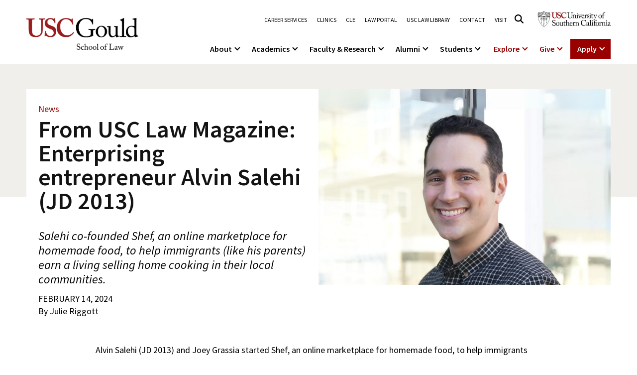

--- FILE ---
content_type: text/html
request_url: https://gould.usc.edu/news/from-usc-law-magazine-enterprising-entrepreneur-alvin-salehi-jd-2013/
body_size: 15857
content:
<!doctype html>
<html lang="en-US">
<head>
    <meta charset="UTF-8">
    <meta name="viewport" content="width=device-width, initial-scale=1, shrink-to-fit=no">
	<meta name='robots' content='index, follow, max-image-preview:large, max-snippet:-1, max-video-preview:-1' />

	<!-- This site is optimized with the Yoast SEO plugin v26.6 - https://yoast.com/wordpress/plugins/seo/ -->
	<title>From USC Law Magazine: Enterprising entrepreneur Alvin Salehi (JD 2013) | USC Gould School of Law</title>
	<link rel="canonical" href="https://gould.usc.edu/news/from-usc-law-magazine-enterprising-entrepreneur-alvin-salehi-jd-2013/" />
	<meta property="og:locale" content="en_US" />
	<meta property="og:type" content="article" />
	<meta property="og:title" content="From USC Law Magazine: Enterprising entrepreneur Alvin Salehi (JD 2013) | USC Gould School of Law" />
	<meta property="og:url" content="https://gould.usc.edu/news/from-usc-law-magazine-enterprising-entrepreneur-alvin-salehi-jd-2013/" />
	<meta property="og:site_name" content="USC Gould School of Law" />
	<meta property="article:publisher" content="https://www.facebook.com/USCGouldLaw/" />
	<meta property="article:modified_time" content="2024-07-02T18:04:32+00:00" />
	<meta property="og:image" content="https://gould.usc.edu/wp-content/uploads/2024/02/option-1-full-sized-image-16.jpg" />
	<meta property="og:image:width" content="923" />
	<meta property="og:image:height" content="619" />
	<meta property="og:image:type" content="image/jpeg" />
	<meta name="twitter:card" content="summary_large_image" />
	<meta name="twitter:site" content="@USCGouldLaw" />
	<script type="application/ld+json" class="yoast-schema-graph">{"@context":"https://schema.org","@graph":[{"@type":"WebPage","@id":"https://gould.usc.edu/news/from-usc-law-magazine-enterprising-entrepreneur-alvin-salehi-jd-2013/","url":"https://gould.usc.edu/news/from-usc-law-magazine-enterprising-entrepreneur-alvin-salehi-jd-2013/","name":"From USC Law Magazine: Enterprising entrepreneur Alvin Salehi (JD 2013) | USC Gould School of Law","isPartOf":{"@id":"https://gould.usc.edu/#website"},"primaryImageOfPage":{"@id":"https://gould.usc.edu/news/from-usc-law-magazine-enterprising-entrepreneur-alvin-salehi-jd-2013/#primaryimage"},"image":{"@id":"https://gould.usc.edu/news/from-usc-law-magazine-enterprising-entrepreneur-alvin-salehi-jd-2013/#primaryimage"},"thumbnailUrl":"https://gould.usc.edu/wp-content/uploads/2024/02/option-1-full-sized-image-16.jpg","datePublished":"2024-02-14T18:24:07+00:00","dateModified":"2024-07-02T18:04:32+00:00","breadcrumb":{"@id":"https://gould.usc.edu/news/from-usc-law-magazine-enterprising-entrepreneur-alvin-salehi-jd-2013/#breadcrumb"},"inLanguage":"en-US","potentialAction":[{"@type":"ReadAction","target":["https://gould.usc.edu/news/from-usc-law-magazine-enterprising-entrepreneur-alvin-salehi-jd-2013/"]}]},{"@type":"ImageObject","inLanguage":"en-US","@id":"https://gould.usc.edu/news/from-usc-law-magazine-enterprising-entrepreneur-alvin-salehi-jd-2013/#primaryimage","url":"https://gould.usc.edu/wp-content/uploads/2024/02/option-1-full-sized-image-16.jpg","contentUrl":"https://gould.usc.edu/wp-content/uploads/2024/02/option-1-full-sized-image-16.jpg","width":923,"height":619,"caption":"Alvin Salehi"},{"@type":"BreadcrumbList","@id":"https://gould.usc.edu/news/from-usc-law-magazine-enterprising-entrepreneur-alvin-salehi-jd-2013/#breadcrumb","itemListElement":[{"@type":"ListItem","position":1,"name":"Home","item":"https://gould.usc.edu/"},{"@type":"ListItem","position":2,"name":"From USC Law Magazine: Enterprising entrepreneur Alvin Salehi (JD 2013)"}]},{"@type":"WebSite","@id":"https://gould.usc.edu/#website","url":"https://gould.usc.edu/","name":"USC Gould School of Law","description":"","publisher":{"@id":"https://gould.usc.edu/#organization"},"potentialAction":[{"@type":"SearchAction","target":{"@type":"EntryPoint","urlTemplate":"https://gould.usc.edu/?s={search_term_string}"},"query-input":{"@type":"PropertyValueSpecification","valueRequired":true,"valueName":"search_term_string"}}],"inLanguage":"en-US"},{"@type":"Organization","@id":"https://gould.usc.edu/#organization","name":"USC Gould School of Law","alternateName":"USC Gould","url":"https://gould.usc.edu/","logo":{"@type":"ImageObject","inLanguage":"en-US","@id":"https://gould.usc.edu/#/schema/logo/image/","url":"https://gould.usc.edu/wp-content/uploads/2023/09/F1LD_GSL_Card-Blk_RGB-1-1.png","contentUrl":"https://gould.usc.edu/wp-content/uploads/2023/09/F1LD_GSL_Card-Blk_RGB-1-1.png","width":1078,"height":306,"caption":"USC Gould School of Law"},"image":{"@id":"https://gould.usc.edu/#/schema/logo/image/"},"sameAs":["https://www.facebook.com/USCGouldLaw/","https://x.com/USCGouldLaw","https://www.instagram.com/uscgouldlaw/","https://www.linkedin.com/school/uscgouldlaw/","https://www.youtube.com/user/uscgould"]}]}</script>
	<!-- / Yoast SEO plugin. -->


<link rel='dns-prefetch' href='//cdnjs.cloudflare.com' />
<link rel='dns-prefetch' href='//cdn.jsdelivr.net' />
<link rel='dns-prefetch' href='//www.googletagmanager.com' />
		<style>
			.lazyload,
			.lazyloading {
				max-width: 100%;
			}
		</style>
		<style id='wp-img-auto-sizes-contain-inline-css' type='text/css'>
img:is([sizes=auto i],[sizes^="auto," i]){contain-intrinsic-size:3000px 1500px}
/*# sourceURL=wp-img-auto-sizes-contain-inline-css */
</style>
<link rel='stylesheet' id='sbi_styles-css' href='https://gould.usc.edu/wp-content/plugins/instagram-feed/css/sbi-styles.min.css?ver=202618' type='text/css' media='all' />
<link rel='stylesheet' id='wp-block-library-css' href='https://gould.usc.edu/wp-includes/css/dist/block-library/style.min.css?ver=202618' type='text/css' media='all' />
<style id='wp-block-library-theme-inline-css' type='text/css'>
.wp-block-audio :where(figcaption){color:#555;font-size:13px;text-align:center}.is-dark-theme .wp-block-audio :where(figcaption){color:#ffffffa6}.wp-block-audio{margin:0 0 1em}.wp-block-code{border:1px solid #ccc;border-radius:4px;font-family:Menlo,Consolas,monaco,monospace;padding:.8em 1em}.wp-block-embed :where(figcaption){color:#555;font-size:13px;text-align:center}.is-dark-theme .wp-block-embed :where(figcaption){color:#ffffffa6}.wp-block-embed{margin:0 0 1em}.blocks-gallery-caption{color:#555;font-size:13px;text-align:center}.is-dark-theme .blocks-gallery-caption{color:#ffffffa6}:root :where(.wp-block-image figcaption){color:#555;font-size:13px;text-align:center}.is-dark-theme :root :where(.wp-block-image figcaption){color:#ffffffa6}.wp-block-image{margin:0 0 1em}.wp-block-pullquote{border-bottom:4px solid;border-top:4px solid;color:currentColor;margin-bottom:1.75em}.wp-block-pullquote :where(cite),.wp-block-pullquote :where(footer),.wp-block-pullquote__citation{color:currentColor;font-size:.8125em;font-style:normal;text-transform:uppercase}.wp-block-quote{border-left:.25em solid;margin:0 0 1.75em;padding-left:1em}.wp-block-quote cite,.wp-block-quote footer{color:currentColor;font-size:.8125em;font-style:normal;position:relative}.wp-block-quote:where(.has-text-align-right){border-left:none;border-right:.25em solid;padding-left:0;padding-right:1em}.wp-block-quote:where(.has-text-align-center){border:none;padding-left:0}.wp-block-quote.is-large,.wp-block-quote.is-style-large,.wp-block-quote:where(.is-style-plain){border:none}.wp-block-search .wp-block-search__label{font-weight:700}.wp-block-search__button{border:1px solid #ccc;padding:.375em .625em}:where(.wp-block-group.has-background){padding:1.25em 2.375em}.wp-block-separator.has-css-opacity{opacity:.4}.wp-block-separator{border:none;border-bottom:2px solid;margin-left:auto;margin-right:auto}.wp-block-separator.has-alpha-channel-opacity{opacity:1}.wp-block-separator:not(.is-style-wide):not(.is-style-dots){width:100px}.wp-block-separator.has-background:not(.is-style-dots){border-bottom:none;height:1px}.wp-block-separator.has-background:not(.is-style-wide):not(.is-style-dots){height:2px}.wp-block-table{margin:0 0 1em}.wp-block-table td,.wp-block-table th{word-break:normal}.wp-block-table :where(figcaption){color:#555;font-size:13px;text-align:center}.is-dark-theme .wp-block-table :where(figcaption){color:#ffffffa6}.wp-block-video :where(figcaption){color:#555;font-size:13px;text-align:center}.is-dark-theme .wp-block-video :where(figcaption){color:#ffffffa6}.wp-block-video{margin:0 0 1em}:root :where(.wp-block-template-part.has-background){margin-bottom:0;margin-top:0;padding:1.25em 2.375em}
/*# sourceURL=/wp-includes/css/dist/block-library/theme.min.css */
</style>
<style id='classic-theme-styles-inline-css' type='text/css'>
/*! This file is auto-generated */
.wp-block-button__link{color:#fff;background-color:#32373c;border-radius:9999px;box-shadow:none;text-decoration:none;padding:calc(.667em + 2px) calc(1.333em + 2px);font-size:1.125em}.wp-block-file__button{background:#32373c;color:#fff;text-decoration:none}
/*# sourceURL=/wp-includes/css/classic-themes.min.css */
</style>
<style id='global-styles-inline-css' type='text/css'>
:root{--wp--preset--aspect-ratio--square: 1;--wp--preset--aspect-ratio--4-3: 4/3;--wp--preset--aspect-ratio--3-4: 3/4;--wp--preset--aspect-ratio--3-2: 3/2;--wp--preset--aspect-ratio--2-3: 2/3;--wp--preset--aspect-ratio--16-9: 16/9;--wp--preset--aspect-ratio--9-16: 9/16;--wp--preset--color--black: #000000;--wp--preset--color--cyan-bluish-gray: #abb8c3;--wp--preset--color--white: #ffffff;--wp--preset--color--pale-pink: #f78da7;--wp--preset--color--vivid-red: #cf2e2e;--wp--preset--color--luminous-vivid-orange: #ff6900;--wp--preset--color--luminous-vivid-amber: #fcb900;--wp--preset--color--light-green-cyan: #7bdcb5;--wp--preset--color--vivid-green-cyan: #00d084;--wp--preset--color--pale-cyan-blue: #8ed1fc;--wp--preset--color--vivid-cyan-blue: #0693e3;--wp--preset--color--vivid-purple: #9b51e0;--wp--preset--gradient--vivid-cyan-blue-to-vivid-purple: linear-gradient(135deg,rgb(6,147,227) 0%,rgb(155,81,224) 100%);--wp--preset--gradient--light-green-cyan-to-vivid-green-cyan: linear-gradient(135deg,rgb(122,220,180) 0%,rgb(0,208,130) 100%);--wp--preset--gradient--luminous-vivid-amber-to-luminous-vivid-orange: linear-gradient(135deg,rgb(252,185,0) 0%,rgb(255,105,0) 100%);--wp--preset--gradient--luminous-vivid-orange-to-vivid-red: linear-gradient(135deg,rgb(255,105,0) 0%,rgb(207,46,46) 100%);--wp--preset--gradient--very-light-gray-to-cyan-bluish-gray: linear-gradient(135deg,rgb(238,238,238) 0%,rgb(169,184,195) 100%);--wp--preset--gradient--cool-to-warm-spectrum: linear-gradient(135deg,rgb(74,234,220) 0%,rgb(151,120,209) 20%,rgb(207,42,186) 40%,rgb(238,44,130) 60%,rgb(251,105,98) 80%,rgb(254,248,76) 100%);--wp--preset--gradient--blush-light-purple: linear-gradient(135deg,rgb(255,206,236) 0%,rgb(152,150,240) 100%);--wp--preset--gradient--blush-bordeaux: linear-gradient(135deg,rgb(254,205,165) 0%,rgb(254,45,45) 50%,rgb(107,0,62) 100%);--wp--preset--gradient--luminous-dusk: linear-gradient(135deg,rgb(255,203,112) 0%,rgb(199,81,192) 50%,rgb(65,88,208) 100%);--wp--preset--gradient--pale-ocean: linear-gradient(135deg,rgb(255,245,203) 0%,rgb(182,227,212) 50%,rgb(51,167,181) 100%);--wp--preset--gradient--electric-grass: linear-gradient(135deg,rgb(202,248,128) 0%,rgb(113,206,126) 100%);--wp--preset--gradient--midnight: linear-gradient(135deg,rgb(2,3,129) 0%,rgb(40,116,252) 100%);--wp--preset--font-size--small: 13px;--wp--preset--font-size--medium: 20px;--wp--preset--font-size--large: 36px;--wp--preset--font-size--x-large: 42px;--wp--preset--spacing--20: 0.44rem;--wp--preset--spacing--30: 0.67rem;--wp--preset--spacing--40: 1rem;--wp--preset--spacing--50: 1.5rem;--wp--preset--spacing--60: 2.25rem;--wp--preset--spacing--70: 3.38rem;--wp--preset--spacing--80: 5.06rem;--wp--preset--shadow--natural: 6px 6px 9px rgba(0, 0, 0, 0.2);--wp--preset--shadow--deep: 12px 12px 50px rgba(0, 0, 0, 0.4);--wp--preset--shadow--sharp: 6px 6px 0px rgba(0, 0, 0, 0.2);--wp--preset--shadow--outlined: 6px 6px 0px -3px rgb(255, 255, 255), 6px 6px rgb(0, 0, 0);--wp--preset--shadow--crisp: 6px 6px 0px rgb(0, 0, 0);}:where(.is-layout-flex){gap: 0.5em;}:where(.is-layout-grid){gap: 0.5em;}body .is-layout-flex{display: flex;}.is-layout-flex{flex-wrap: wrap;align-items: center;}.is-layout-flex > :is(*, div){margin: 0;}body .is-layout-grid{display: grid;}.is-layout-grid > :is(*, div){margin: 0;}:where(.wp-block-columns.is-layout-flex){gap: 2em;}:where(.wp-block-columns.is-layout-grid){gap: 2em;}:where(.wp-block-post-template.is-layout-flex){gap: 1.25em;}:where(.wp-block-post-template.is-layout-grid){gap: 1.25em;}.has-black-color{color: var(--wp--preset--color--black) !important;}.has-cyan-bluish-gray-color{color: var(--wp--preset--color--cyan-bluish-gray) !important;}.has-white-color{color: var(--wp--preset--color--white) !important;}.has-pale-pink-color{color: var(--wp--preset--color--pale-pink) !important;}.has-vivid-red-color{color: var(--wp--preset--color--vivid-red) !important;}.has-luminous-vivid-orange-color{color: var(--wp--preset--color--luminous-vivid-orange) !important;}.has-luminous-vivid-amber-color{color: var(--wp--preset--color--luminous-vivid-amber) !important;}.has-light-green-cyan-color{color: var(--wp--preset--color--light-green-cyan) !important;}.has-vivid-green-cyan-color{color: var(--wp--preset--color--vivid-green-cyan) !important;}.has-pale-cyan-blue-color{color: var(--wp--preset--color--pale-cyan-blue) !important;}.has-vivid-cyan-blue-color{color: var(--wp--preset--color--vivid-cyan-blue) !important;}.has-vivid-purple-color{color: var(--wp--preset--color--vivid-purple) !important;}.has-black-background-color{background-color: var(--wp--preset--color--black) !important;}.has-cyan-bluish-gray-background-color{background-color: var(--wp--preset--color--cyan-bluish-gray) !important;}.has-white-background-color{background-color: var(--wp--preset--color--white) !important;}.has-pale-pink-background-color{background-color: var(--wp--preset--color--pale-pink) !important;}.has-vivid-red-background-color{background-color: var(--wp--preset--color--vivid-red) !important;}.has-luminous-vivid-orange-background-color{background-color: var(--wp--preset--color--luminous-vivid-orange) !important;}.has-luminous-vivid-amber-background-color{background-color: var(--wp--preset--color--luminous-vivid-amber) !important;}.has-light-green-cyan-background-color{background-color: var(--wp--preset--color--light-green-cyan) !important;}.has-vivid-green-cyan-background-color{background-color: var(--wp--preset--color--vivid-green-cyan) !important;}.has-pale-cyan-blue-background-color{background-color: var(--wp--preset--color--pale-cyan-blue) !important;}.has-vivid-cyan-blue-background-color{background-color: var(--wp--preset--color--vivid-cyan-blue) !important;}.has-vivid-purple-background-color{background-color: var(--wp--preset--color--vivid-purple) !important;}.has-black-border-color{border-color: var(--wp--preset--color--black) !important;}.has-cyan-bluish-gray-border-color{border-color: var(--wp--preset--color--cyan-bluish-gray) !important;}.has-white-border-color{border-color: var(--wp--preset--color--white) !important;}.has-pale-pink-border-color{border-color: var(--wp--preset--color--pale-pink) !important;}.has-vivid-red-border-color{border-color: var(--wp--preset--color--vivid-red) !important;}.has-luminous-vivid-orange-border-color{border-color: var(--wp--preset--color--luminous-vivid-orange) !important;}.has-luminous-vivid-amber-border-color{border-color: var(--wp--preset--color--luminous-vivid-amber) !important;}.has-light-green-cyan-border-color{border-color: var(--wp--preset--color--light-green-cyan) !important;}.has-vivid-green-cyan-border-color{border-color: var(--wp--preset--color--vivid-green-cyan) !important;}.has-pale-cyan-blue-border-color{border-color: var(--wp--preset--color--pale-cyan-blue) !important;}.has-vivid-cyan-blue-border-color{border-color: var(--wp--preset--color--vivid-cyan-blue) !important;}.has-vivid-purple-border-color{border-color: var(--wp--preset--color--vivid-purple) !important;}.has-vivid-cyan-blue-to-vivid-purple-gradient-background{background: var(--wp--preset--gradient--vivid-cyan-blue-to-vivid-purple) !important;}.has-light-green-cyan-to-vivid-green-cyan-gradient-background{background: var(--wp--preset--gradient--light-green-cyan-to-vivid-green-cyan) !important;}.has-luminous-vivid-amber-to-luminous-vivid-orange-gradient-background{background: var(--wp--preset--gradient--luminous-vivid-amber-to-luminous-vivid-orange) !important;}.has-luminous-vivid-orange-to-vivid-red-gradient-background{background: var(--wp--preset--gradient--luminous-vivid-orange-to-vivid-red) !important;}.has-very-light-gray-to-cyan-bluish-gray-gradient-background{background: var(--wp--preset--gradient--very-light-gray-to-cyan-bluish-gray) !important;}.has-cool-to-warm-spectrum-gradient-background{background: var(--wp--preset--gradient--cool-to-warm-spectrum) !important;}.has-blush-light-purple-gradient-background{background: var(--wp--preset--gradient--blush-light-purple) !important;}.has-blush-bordeaux-gradient-background{background: var(--wp--preset--gradient--blush-bordeaux) !important;}.has-luminous-dusk-gradient-background{background: var(--wp--preset--gradient--luminous-dusk) !important;}.has-pale-ocean-gradient-background{background: var(--wp--preset--gradient--pale-ocean) !important;}.has-electric-grass-gradient-background{background: var(--wp--preset--gradient--electric-grass) !important;}.has-midnight-gradient-background{background: var(--wp--preset--gradient--midnight) !important;}.has-small-font-size{font-size: var(--wp--preset--font-size--small) !important;}.has-medium-font-size{font-size: var(--wp--preset--font-size--medium) !important;}.has-large-font-size{font-size: var(--wp--preset--font-size--large) !important;}.has-x-large-font-size{font-size: var(--wp--preset--font-size--x-large) !important;}
:where(.wp-block-post-template.is-layout-flex){gap: 1.25em;}:where(.wp-block-post-template.is-layout-grid){gap: 1.25em;}
:where(.wp-block-term-template.is-layout-flex){gap: 1.25em;}:where(.wp-block-term-template.is-layout-grid){gap: 1.25em;}
:where(.wp-block-columns.is-layout-flex){gap: 2em;}:where(.wp-block-columns.is-layout-grid){gap: 2em;}
:root :where(.wp-block-pullquote){font-size: 1.5em;line-height: 1.6;}
/*# sourceURL=global-styles-inline-css */
</style>
<link rel='stylesheet' id='animate-css' href='https://gould.usc.edu/wp-content/themes/usc/assets/css/animate.css?ver=202618' type='text/css' media='all' />
<link rel='stylesheet' id='bootstrap-css' href='https://gould.usc.edu/wp-content/themes/usc/assets/css/bootstrap.min.css?ver=202618' type='text/css' media='all' />
<link rel='stylesheet' id='swiper-css' href='https://gould.usc.edu/wp-content/plugins/elementor/assets/lib/swiper/v8/css/swiper.min.css?ver=202618' type='text/css' media='all' />
<link rel='stylesheet' id='slick-slider-css-css' href='https://cdnjs.cloudflare.com/ajax/libs/slick-carousel/1.8.1/slick.min.css?ver=202618' type='text/css' media='all' />
<link rel='stylesheet' id='select2-css-css' href='https://cdn.jsdelivr.net/npm/select2@4.1.0-rc.0/dist/css/select2.min.css?ver=202618' type='text/css' media='all' />
<link rel='stylesheet' id='m-style-css' href='https://gould.usc.edu/wp-content/themes/usc/assets/css/m-style.css?ver=202618' type='text/css' media='all' />
<link rel='stylesheet' id='m-general-style-css' href='https://gould.usc.edu/wp-content/themes/usc/assets/css/m-general-style.css?ver=202618' type='text/css' media='all' />
<link rel='stylesheet' id='m-news-post-style-css' href='https://gould.usc.edu/wp-content/themes/usc/assets/css/m-news-post-style.css?ver=202618' type='text/css' media='all' />
<link rel='stylesheet' id='m-news-feed-style-css' href='https://gould.usc.edu/wp-content/themes/usc/assets/css/m-news-feed-style.css?ver=202618' type='text/css' media='all' />
<link rel='stylesheet' id='usc-style-css' href='https://gould.usc.edu/wp-content/themes/usc/style.css?ver=202618' type='text/css' media='all' />
<script type="text/javascript" src="https://gould.usc.edu/wp-includes/js/jquery/jquery.min.js?ver=202618" id="jquery-core-js"></script>
<script type="text/javascript" src="https://gould.usc.edu/wp-includes/js/jquery/jquery-migrate.min.js?ver=202618" id="jquery-migrate-js"></script>
<script type="text/javascript" src="https://cdnjs.cloudflare.com/ajax/libs/slick-carousel/1.8.1/slick.min.js?ver=202618" id="slick-slider-js-js"></script>
<script defer type="text/javascript" src="https://cdn.jsdelivr.net/npm/select2@4.1.0-rc.0/dist/js/select2.min.js?ver=202618" id="select2-js-js"></script>
<meta name="generator" content="Site Kit by Google 1.168.0" />		<script>
			document.documentElement.className = document.documentElement.className.replace('no-js', 'js');
		</script>
				<style>
			.no-js img.lazyload {
				display: none;
			}

			figure.wp-block-image img.lazyloading {
				min-width: 150px;
			}

			.lazyload,
			.lazyloading {
				--smush-placeholder-width: 100px;
				--smush-placeholder-aspect-ratio: 1/1;
				width: var(--smush-image-width, var(--smush-placeholder-width)) !important;
				aspect-ratio: var(--smush-image-aspect-ratio, var(--smush-placeholder-aspect-ratio)) !important;
			}

						.lazyload, .lazyloading {
				opacity: 0;
			}

			.lazyloaded {
				opacity: 1;
				transition: opacity 400ms;
				transition-delay: 0ms;
			}

					</style>
		<link rel="preconnect" href="https://fonts.googleapis.com"><link rel="preconnect" href="https://fonts.gstatic.com" crossorigin><link href="https://fonts.googleapis.com/css2?family=Source+Sans+Pro:ital,wght@0,200;0,300;0,400;0,600;0,700;0,900;1,200;1,300;1,400;1,600;1,700;1,900&display=swap" rel="stylesheet"><meta name="twitter:image" content="https://gould.usc.edu/wp-content/uploads/2024/02/option-1-full-sized-image-16.jpg">
<meta name="twitter:title" content="From USC Law Magazine: Enterprising entrepreneur Alvin Salehi (JD 2013)">
<meta name="twitter:description" content="Salehi co-founded Shef, an online marketplace for homemade food, to help immigrants (like his parents) earn a living selling home cooking in their local communities.">
<meta name="google-site-verification" content="jeEAj9inxG0QPzBSdxzhEo_bZwu6M1gIIJ0ld1MCxlE"><meta name="generator" content="Elementor 3.34.0; settings: css_print_method-external, google_font-disabled, font_display-swap">
			<style>
				.e-con.e-parent:nth-of-type(n+4):not(.e-lazyloaded):not(.e-no-lazyload),
				.e-con.e-parent:nth-of-type(n+4):not(.e-lazyloaded):not(.e-no-lazyload) * {
					background-image: none !important;
				}
				@media screen and (max-height: 1024px) {
					.e-con.e-parent:nth-of-type(n+3):not(.e-lazyloaded):not(.e-no-lazyload),
					.e-con.e-parent:nth-of-type(n+3):not(.e-lazyloaded):not(.e-no-lazyload) * {
						background-image: none !important;
					}
				}
				@media screen and (max-height: 640px) {
					.e-con.e-parent:nth-of-type(n+2):not(.e-lazyloaded):not(.e-no-lazyload),
					.e-con.e-parent:nth-of-type(n+2):not(.e-lazyloaded):not(.e-no-lazyload) * {
						background-image: none !important;
					}
				}
			</style>
			
<!-- Google Tag Manager snippet added by Site Kit -->
<script type="text/javascript">
/* <![CDATA[ */

			( function( w, d, s, l, i ) {
				w[l] = w[l] || [];
				w[l].push( {'gtm.start': new Date().getTime(), event: 'gtm.js'} );
				var f = d.getElementsByTagName( s )[0],
					j = d.createElement( s ), dl = l != 'dataLayer' ? '&l=' + l : '';
				j.async = true;
				j.src = 'https://www.googletagmanager.com/gtm.js?id=' + i + dl;
				f.parentNode.insertBefore( j, f );
			} )( window, document, 'script', 'dataLayer', 'GTM-M42WH46' );
			
/* ]]> */
</script>

<!-- End Google Tag Manager snippet added by Site Kit -->
<link rel="icon" href="https://gould.usc.edu/wp-content/uploads/2023/02/favicon-150x150.ico" sizes="32x32" />
<link rel="icon" href="https://gould.usc.edu/wp-content/uploads/2023/02/favicon.ico" sizes="192x192" />
<link rel="apple-touch-icon" href="https://gould.usc.edu/wp-content/uploads/2023/02/favicon.ico" />
<meta name="msapplication-TileImage" content="https://gould.usc.edu/wp-content/uploads/2023/02/favicon.ico" />
<style id="kirki-inline-styles"></style>	<script language="javascript">
		window.accordionList = [];
		window.slideinList = [];
		window.swappable_video = [];
		var myHeroVideo = [];
	</script>
	</head>
<body class="wp-singular news-template news-template-page-templates news-template-news-design02 news-template-page-templatesnews-design02-php single single-news postid-88614 single-format-standard wp-custom-logo wp-embed-responsive wp-theme-usc elementor-default elementor-kit-10">

		<!-- Google Tag Manager (noscript) snippet added by Site Kit -->
		<noscript>
			<iframe src="https://www.googletagmanager.com/ns.html?id=GTM-M42WH46" height="0" width="0" style="display:none;visibility:hidden"></iframe>
		</noscript>
		<!-- End Google Tag Manager (noscript) snippet added by Site Kit -->
		
<!-- header start -->
    <header class="header-area">
        <div class="header-top">
	    <div class="responsive-header">
		<div class="search-btn"><button aria-label="Search"><i class="fa-regular fa-magnifying-glass"></i></button></div>
		<div class="logo">	
	<a href="https://gould.usc.edu/" class="custom-logo-link" rel="home"><img width="1078" height="306" data-src="https://gould.usc.edu/wp-content/uploads/2023/09/F1LD_GSL_Card-Blk_RGB-1-1.png" class="custom-logo lazyload" alt="USC Gould School of Law" decoding="async" data-srcset="https://gould.usc.edu/wp-content/uploads/2023/09/F1LD_GSL_Card-Blk_RGB-1-1.png 1078w, https://gould.usc.edu/wp-content/uploads/2023/09/F1LD_GSL_Card-Blk_RGB-1-1-300x85.png 300w, https://gould.usc.edu/wp-content/uploads/2023/09/F1LD_GSL_Card-Blk_RGB-1-1-1024x291.png 1024w, https://gould.usc.edu/wp-content/uploads/2023/09/F1LD_GSL_Card-Blk_RGB-1-1-768x218.png 768w" data-sizes="(max-width: 1078px) 100vw, 1078px" src="[data-uri]" style="--smush-placeholder-width: 1078px; --smush-placeholder-aspect-ratio: 1078/306;" /></a>	</div>
		<div class="menu-bar"><button aria-label="Open Menu"><span></span></button></div>
	    </div>

	    <div class="top-menu-wrapper" role="navigation">
		<div class="top-menu"><ul id="menu-top-menu" class=""><li id="menu-item-57473" class="menu-item menu-item-type-post_type menu-item-object-page menu-item-57473 nav-item"><a title="Career Services" href="https://gould.usc.edu/careers/" class="menu-nav-link">Career Services</a></li>
<li id="menu-item-57448" class="menu-item menu-item-type-post_type menu-item-object-page menu-item-57448 nav-item"><a title="Clinics" href="https://gould.usc.edu/academics/experiential/clinics/" class="menu-nav-link">Clinics</a></li>
<li id="menu-item-57441" class="menu-item menu-item-type-post_type menu-item-object-page menu-item-57441 nav-item"><a title="CLE" href="https://gould.usc.edu/academics/cle/" class="menu-nav-link">CLE</a></li>
<li id="menu-item-68837" class="menu-item menu-item-type-custom menu-item-object-custom menu-item-68837 nav-item"><a title="Law Portal" href="https://mylaw2.usc.edu/login.cfm" class="menu-nav-link">Law Portal</a></li>
<li id="menu-item-57455" class="menu-item menu-item-type-post_type menu-item-object-page menu-item-57455 nav-item"><a title="USC Law Library" href="https://gould.usc.edu/library/" class="menu-nav-link">USC Law Library</a></li>
<li id="menu-item-57459" class="menu-item menu-item-type-post_type menu-item-object-page menu-item-57459 nav-item"><a title="Contact" href="https://gould.usc.edu/about/contact/" class="menu-nav-link">Contact</a></li>
<li id="menu-item-57466" class="menu-item menu-item-type-post_type menu-item-object-page menu-item-57466 nav-item"><a title="Visit" href="https://gould.usc.edu/about/visit/" class="menu-nav-link">Visit</a></li>
</ul></div>	    	<div class="search-from-wrap"><a href="#" class="header-search-link" aria-label="Click to open search"><i class="fa-regular fa-magnifying-glass"></i></a></div>
	    	<div class="desktop-header-search-wrapper"><div class="container"><div class="desktop-header-search-inner"><div>
		    <form method="GET" action="https://gould.law.usc.edu/s/286542/kGEwwIwNMHr6KOsG8fBCVKiwyU1dfGSi">
			<input type="text" name="q" placeholder="What can we help you find?" id="desktopSearchBox" class="desktop-header-search-keyword" tabindex="-1" />
			<button class="desktop-go-search"  tabindex="-1">Search</button>
		    </form>
		</div></div></div></div>
								
	    		<div class="header-logo-btn d-md-inline-block d-none">
	   	    <a href="https://www.usc.edu/" target="_blank"><img data-src="https://gould.usc.edu/wp-content/uploads/2025/12/logo-2.webp" alt="USC Logo" src="[data-uri]" class="lazyload" style="--smush-placeholder-width: 300px; --smush-placeholder-aspect-ratio: 300/93;"></a>
		</div>
	    	    <ul id="menu-mega-menu" class="main-menu"><li class="menu-item menu-item-type-post_type menu-item-object-page menu-item-has-children"><a href="https://gould.usc.edu/about/">About</a>
<ul class="sub-menu mega-columns">
	<li class="menu-column large-image menu-item menu-item-type-post_type menu-item-object-page"><a href="https://gould.usc.edu/about/visit/tours/" class="large-image-link"><span class="menu-image"><img data-src="https://gould.usc.edu/wp-content/uploads/2026/01/gould-law-building-1024x1024.webp" alt="" src="[data-uri]" class="lazyload" style="--smush-placeholder-width: 1024px; --smush-placeholder-aspect-ratio: 1024/1024;"></span><span class="menu-title">Tour the Law School</span></a></li>
	<li class="menu-column large-image menu-item menu-item-type-post_type menu-item-object-page"><a href="https://gould.usc.edu/about/dean/" class="large-image-link"><span class="menu-image"><img data-src="https://gould.usc.edu/wp-content/uploads/2026/01/dean-franita-tolson-1024x1024.webp" alt="" src="[data-uri]" class="lazyload" style="--smush-placeholder-width: 1024px; --smush-placeholder-aspect-ratio: 1024/1024;"></span><span class="menu-title">A Message from the Dean</span></a></li>
	<li class="menu-column-heading">
		<h3>About</h3>
	</li>
	<li class="menu-column regular-items">
		<ul class="menu-column-list">
				<li class="menu-item menu-item-type-post_type menu-item-object-page"><a href="https://gould.usc.edu/about/">About USC Gould</a></li>
				<li class="menu-item menu-item-type-post_type menu-item-object-page"><a href="https://gould.usc.edu/about/dean/">Message from the Dean</a></li>
				<li class="menu-item menu-item-type-post_type menu-item-object-page"><a href="https://gould.usc.edu/about/commencement/">Commencement</a></li>
				<li class="menu-item menu-item-type-post_type menu-item-object-page"><a href="https://gould.usc.edu/news/">News</a></li>
				<li class="menu-item menu-item-type-post_type menu-item-object-page"><a href="https://gould.usc.edu/about/jurist-in-residence/">Jurist-in-Residence Program</a></li>
				<li class="menu-item menu-item-type-post_type menu-item-object-page"><a href="https://gould.usc.edu/about/visit/">Visit Us</a></li>
				<li class="menu-item menu-item-type-post_type menu-item-object-page"><a href="https://gould.usc.edu/about/contact/">Contact USC Gould School of Law</a></li>
		</ul>
	</li>
	<li class="menu-column regular-items">
		<ul class="menu-column-list">
				<li class="menu-item menu-item-type-post_type menu-item-object-page"><a href="https://gould.usc.edu/about/mission/">Mission Statement</a></li>
				<li class="menu-item menu-item-type-post_type menu-item-object-page"><a href="https://gould.usc.edu/about/history/">History of USC Gould</a></li>
				<li class="menu-item menu-item-type-custom menu-item-object-custom"><a href="https://events.law.usc.edu/">Events</a></li>
				<li class="menu-item menu-item-type-post_type menu-item-object-page"><a href="https://gould.usc.edu/about/board/">Board of Councilors</a></li>
				<li class="menu-item menu-item-type-post_type menu-item-object-page"><a href="https://gould.usc.edu/about/social/">Social Media</a></li>
				<li class="menu-item menu-item-type-post_type menu-item-object-page"><a href="https://gould.usc.edu/about/aba/">Consumer Information (ABA Required Disclosures)</a></li>
		</ul>
	</li>
</ul>
</li>
<li class="menu-item menu-item-type-post_type menu-item-object-page menu-item-has-children"><a href="https://gould.usc.edu/academics/degrees/">Academics</a>
<ul class="sub-menu mega-columns">
	<li class="menu-column large-image menu-item menu-item-type-post_type menu-item-object-page"><a href="https://gould.usc.edu/academics/degrees/" class="large-image-link"><span class="menu-image"><img data-src="https://gould.usc.edu/wp-content/uploads/2026/01/students-pose-on-lawn-1024x1024.webp" alt="" src="[data-uri]" class="lazyload" style="--smush-placeholder-width: 1024px; --smush-placeholder-aspect-ratio: 1024/1024;"></span><span class="menu-title">Degrees</span></a></li>
	<li class="menu-column large-image menu-item menu-item-type-post_type menu-item-object-page"><a href="https://gould.usc.edu/academics/experiential/clinics/" class="large-image-link"><span class="menu-image"><img data-src="https://gould.usc.edu/wp-content/uploads/2026/01/celebrating-a-victory-1024x1024.webp" alt="" src="[data-uri]" class="lazyload" style="--smush-placeholder-width: 1024px; --smush-placeholder-aspect-ratio: 1024/1024;"></span><span class="menu-title">Clinics and Practicums</span></a></li>
	<li class="menu-column-heading">
		<h3>Academics</h3>
	</li>
	<li class="menu-column regular-items">
		<ul class="menu-column-list">
				<li class="menu-item menu-item-type-post_type menu-item-object-page"><a href="https://gould.usc.edu/academics/degrees/">Degrees</a></li>
				<li class="menu-item menu-item-type-post_type menu-item-object-page"><a href="https://gould.usc.edu/academics/degrees/jd/">JD Program</a></li>
				<li class="menu-item menu-item-type-post_type menu-item-object-page"><a href="https://gould.usc.edu/academics/degrees/llm/">LLM Degrees</a></li>
				<li class="menu-item menu-item-type-post_type menu-item-object-page"><a href="https://gould.usc.edu/academics/graduate-programs/legal-masters-degrees/">Legal Master’s Programs</a></li>
				<li class="menu-item menu-item-type-post_type menu-item-object-page"><a href="https://gould.usc.edu/academics/undergraduate/">Undergraduate Programs</a></li>
				<li class="menu-item menu-item-type-post_type menu-item-object-page"><a href="https://gould.usc.edu/academics/progressive-degrees/">Progressive Degree Programs</a></li>
				<li class="menu-item menu-item-type-post_type menu-item-object-page"><a href="https://gould.usc.edu/academics/certificates/">Certificates</a></li>
		</ul>
	</li>
	<li class="menu-column regular-items">
		<ul class="menu-column-list">
				<li class="menu-item menu-item-type-post_type menu-item-object-page"><a href="https://gould.usc.edu/academics/calendar/">Academic Calendar</a></li>
				<li class="menu-item menu-item-type-post_type menu-item-object-page"><a href="https://gould.usc.edu/academics/bar-admissions/">Bar Admissions</a></li>
				<li class="menu-item menu-item-type-post_type menu-item-object-page"><a href="https://gould.usc.edu/academics/concentrations/">Concentrations</a></li>
				<li class="menu-item menu-item-type-post_type menu-item-object-page"><a href="https://gould.usc.edu/academics/courses/">Law Courses &amp; Catalogue</a></li>
				<li class="menu-item menu-item-type-post_type menu-item-object-page"><a href="https://gould.usc.edu/academics/experiential/">Experiential Learning and Externships</a></li>
				<li class="menu-item menu-item-type-post_type menu-item-object-page"><a href="https://gould.usc.edu/academics/other/">Non-Degree Program Opportunities</a></li>
				<li class="menu-item menu-item-type-post_type menu-item-object-page"><a href="https://gould.usc.edu/academics/executive-education/">Executive Education Program</a></li>
		</ul>
	</li>
</ul>
</li>
<li class="menu-item menu-item-type-post_type menu-item-object-page menu-item-has-children"><a href="https://gould.usc.edu/faculty/">Faculty &amp; Research</a>
<ul class="sub-menu mega-columns">
	<li class="menu-column large-image menu-item menu-item-type-post_type menu-item-object-page"><a href="https://gould.usc.edu/faculty/" class="large-image-link"><span class="menu-image"><img data-src="https://gould.usc.edu/wp-content/uploads/2026/01/lecture-1024x1024.webp" alt="" src="[data-uri]" class="lazyload" style="--smush-placeholder-width: 1024px; --smush-placeholder-aspect-ratio: 1024/1024;"></span><span class="menu-title">Meet Our Faculty</span></a></li>
	<li class="menu-column large-image menu-item menu-item-type-post_type menu-item-object-page"><a href="https://gould.usc.edu/faculty/centers/" class="large-image-link"><span class="menu-image"><img data-src="https://gould.usc.edu/wp-content/uploads/2026/01/gould-law-building-entrance-1024x1024.webp" alt="" src="[data-uri]" class="lazyload" style="--smush-placeholder-width: 1024px; --smush-placeholder-aspect-ratio: 1024/1024;"></span><span class="menu-title">Centers and Initiatives</span></a></li>
	<li class="menu-column-heading">
		<h3>Faculty &amp; Research</h3>
	</li>
	<li class="menu-column regular-items">
		<ul class="menu-column-list">
				<li class="menu-item menu-item-type-post_type menu-item-object-page"><a href="https://gould.usc.edu/faculty/">Faculty</a></li>
				<li class="menu-item menu-item-type-post_type menu-item-object-page"><a href="https://gould.usc.edu/faculty/news/">Faculty in the News</a></li>
				<li class="menu-item menu-item-type-post_type menu-item-object-page"><a href="https://gould.usc.edu/faculty/centers/">Centers and Initiatives</a></li>
		</ul>
	</li>
	<li class="menu-column regular-items">
		<ul class="menu-column-list">
				<li class="menu-item menu-item-type-post_type menu-item-object-page"><a href="https://gould.usc.edu/faculty/scholarship/">Faculty Scholarship</a></li>
				<li class="menu-item menu-item-type-post_type menu-item-object-page"><a href="https://gould.usc.edu/faculty/distinctions/">Distinctions and Awards</a></li>
				<li class="menu-item menu-item-type-post_type menu-item-object-page"><a href="https://gould.usc.edu/faculty/workshops/">Workshops and Conferences</a></li>
		</ul>
	</li>
</ul>
</li>
<li class="menu-item menu-item-type-post_type menu-item-object-page menu-item-has-children"><a href="https://gould.usc.edu/alumni/association/">Alumni</a>
<ul class="sub-menu mega-columns">
	<li class="menu-column large-image menu-item menu-item-type-post_type menu-item-object-page"><a href="https://gould.usc.edu/alumni/association/" class="large-image-link"><span class="menu-image"><img data-src="https://gould.usc.edu/wp-content/uploads/2026/01/commencement-1024x1024.webp" alt="" src="[data-uri]" class="lazyload" style="--smush-placeholder-width: 1024px; --smush-placeholder-aspect-ratio: 1024/1024;"></span><span class="menu-title">Alumni Association</span></a></li>
	<li class="menu-column large-image menu-item menu-item-type-post_type menu-item-object-page"><a href="https://gould.usc.edu/news/publications/" class="large-image-link"><span class="menu-image"><img data-src="https://gould.usc.edu/wp-content/uploads/2026/01/usc-law-magazine-on-a-phone-1024x1024.webp" alt="" src="[data-uri]" class="lazyload" style="--smush-placeholder-width: 1024px; --smush-placeholder-aspect-ratio: 1024/1024;"></span><span class="menu-title">USC Law Magazine</span></a></li>
	<li class="menu-column-heading">
		<h3>Alumni</h3>
	</li>
	<li class="menu-column regular-items">
		<ul class="menu-column-list">
				<li class="menu-item menu-item-type-post_type menu-item-object-page"><a href="https://gould.usc.edu/alumni/association/">Alumni Association</a></li>
				<li class="menu-item menu-item-type-post_type menu-item-object-page"><a href="https://gould.usc.edu/alumni/class-notes/">USC Gould Alumni Class Notes</a></li>
				<li class="menu-item menu-item-type-post_type menu-item-object-page"><a href="https://gould.usc.edu/alumni/contact/">Contact USC Gould Alumni Relations</a></li>
		</ul>
	</li>
	<li class="menu-column regular-items">
		<ul class="menu-column-list">
				<li class="menu-item menu-item-type-post_type menu-item-object-page"><a href="https://gould.usc.edu/alumni/events/">Alumni Events</a></li>
				<li class="menu-item menu-item-type-post_type menu-item-object-page"><a href="https://gould.usc.edu/news/publications/">USC Law Magazine</a></li>
		</ul>
	</li>
</ul>
</li>
<li class="menu-item menu-item-type-post_type menu-item-object-page menu-item-has-children"><a href="https://gould.usc.edu/students/">Students</a>
<ul class="sub-menu mega-columns">
	<li class="menu-column large-image menu-item menu-item-type-post_type menu-item-object-page"><a href="https://gould.usc.edu/students/organizations/" class="large-image-link"><span class="menu-image"><img data-src="https://gould.usc.edu/wp-content/uploads/2026/01/organizations-table-1024x1024.webp" alt="" src="[data-uri]" class="lazyload" style="--smush-placeholder-width: 1024px; --smush-placeholder-aspect-ratio: 1024/1024;"></span><span class="menu-title">Student Organizations</span></a></li>
	<li class="menu-column large-image menu-item menu-item-type-post_type menu-item-object-page"><a href="https://gould.usc.edu/academics/calendar/" class="large-image-link"><span class="menu-image"><img data-src="https://gould.usc.edu/wp-content/uploads/2026/01/doheny-library-1024x1024.webp" alt="" src="[data-uri]" class="lazyload" style="--smush-placeholder-width: 1024px; --smush-placeholder-aspect-ratio: 1024/1024;"></span><span class="menu-title">Academic Calendar</span></a></li>
	<li class="menu-column-heading">
		<h3>Students</h3>
	</li>
	<li class="menu-column regular-items">
		<ul class="menu-column-list">
				<li class="menu-item menu-item-type-post_type menu-item-object-page"><a href="https://gould.usc.edu/students/student-life/">Student Life Office</a></li>
				<li class="menu-item menu-item-type-post_type menu-item-object-page"><a href="https://gould.usc.edu/about/commencement/">Commencement</a></li>
				<li class="menu-item menu-item-type-post_type menu-item-object-page"><a href="https://gould.usc.edu/students/student-wellbeing/">Student Wellbeing</a></li>
				<li class="menu-item menu-item-type-post_type menu-item-object-page"><a href="https://gould.usc.edu/students/law-school-resources/">Law School Resources</a></li>
		</ul>
	</li>
	<li class="menu-column regular-items">
		<ul class="menu-column-list">
				<li class="menu-item menu-item-type-post_type menu-item-object-page"><a href="https://gould.usc.edu/students/">Student Life and Organizations</a></li>
				<li class="menu-item menu-item-type-post_type menu-item-object-page"><a href="https://gould.usc.edu/students/academic-services-honors-programs/">Academic Services and Honors Programs</a></li>
				<li class="menu-item menu-item-type-post_type menu-item-object-page"><a href="https://gould.usc.edu/students/deib/">Building Community and Belonging</a></li>
				<li class="menu-item menu-item-type-post_type menu-item-object-page"><a href="https://gould.usc.edu/students/usc-resources/">USC Resources</a></li>
		</ul>
	</li>
</ul>
</li>
</ul>	    <div class="header-btns">
		<ul>
				    <li>
			<button class="expand" aria-expanded="false" aria-controls="sub-menu-explore" aria-label="Show menu for Explore">
			    Explore			</button>
			<div class="header-btn-submenu explorer" id="sub-menu-explore">
			    <div class="header-btn-submenu-inner">
				<div class="header-btn-submenu-title">
				    <div class="pretend-h3">Explore</div>
				</div>
				<div class="label-submenu">By Interest</div>
						<div data-elementor-type="wp-post" data-elementor-id="45821" class="elementor elementor-45821" data-elementor-post-type="rs_elements">
						<section class="elementor-section elementor-top-section elementor-element elementor-element-95774f4 elementor-section-full_width background-grey elementor-section-height-default elementor-section-height-default" data-id="95774f4" data-element_type="section">
						<div class="elementor-container elementor-column-gap-no">
					<div class="elementor-column elementor-col-100 elementor-top-column elementor-element elementor-element-825c97a" data-id="825c97a" data-element_type="column">
			<div class="elementor-widget-wrap elementor-element-populated">
						<div class="elementor-element elementor-element-c3a41e1 elementor-widget elementor-widget-explore_tag elh-el explore_tag" data-id="c3a41e1" data-element_type="widget" data-settings="{&quot;design_style&quot;:&quot;style_1&quot;}" data-widget_type="explore_tag.default">
				<div class="elementor-widget-container">
							            <div class="explore-area pt-75 pb-105">
                <div class="container">
                    <div class="row">
                        <div class="col-xl-12">
							                                <div class="tag-title" >
                                    <h3>Explore by Interest</h3>
                                </div>
							
                            <div class="tag-content" >
																                                    <span class="tag-item-wrapper"><a href="https://gould.usc.edu/category/topic/business-law-and-economics/">
										Business Law and Economics                                    </a></span>
								                                    <span class="tag-item-wrapper"><a href="https://gould.usc.edu/category/topic/constitutional-law/">
										Constitutional Law                                    </a></span>
								                                    <span class="tag-item-wrapper"><a href="https://gould.usc.edu/category/topic/criminal-justice/">
										Criminal Justice                                    </a></span>
								                                    <span class="tag-item-wrapper"><a href="https://gould.usc.edu/category/topic/dispute-resolution/">
										Dispute Resolution                                    </a></span>
								                                    <span class="tag-item-wrapper"><a href="https://gould.usc.edu/category/topic/election-law/">
										Election Law                                    </a></span>
								                                    <span class="tag-item-wrapper"><a href="https://gould.usc.edu/category/topic/health-law/">
										Health Law                                    </a></span>
								                                    <span class="tag-item-wrapper"><a href="https://gould.usc.edu/category/topic/immigration-law/">
										Immigration Law                                    </a></span>
								                                    <span class="tag-item-wrapper"><a href="https://gould.usc.edu/category/topic/international-law/">
										International Law                                    </a></span>
								                                    <span class="tag-item-wrapper"><a href="https://gould.usc.edu/category/topic/legal-history/">
										Legal History                                    </a></span>
								                                    <span class="tag-item-wrapper"><a href="https://gould.usc.edu/category/topic/legal-theory-and-jurisprudence/">
										Legal Theory and Jurisprudence                                    </a></span>
								                                    <span class="tag-item-wrapper"><a href="https://gould.usc.edu/category/topic/media-entertainment-and-technology-law/">
										Media, Entertainment and Technology Law                                    </a></span>
								                                    <span class="tag-item-wrapper"><a href="https://gould.usc.edu/category/topic/public-interest-law/">
										Public Interest Law                                    </a></span>
								                            </div>
                        </div>
                    </div>
                </div>
            </div>

								</div>
				</div>
					</div>
		</div>
					</div>
		</section>
				</div>
						<div class="label-submenu">By Program</div>
				<div class="header-btn-list-wrapper by-program">
				    <ul>
					<li><a href="/academics/degrees/jd/">JD Program</a></li>
					<li><a href="/academics/degrees/llm/">LLM Programs</a></li>
					<li><a href="/academics/graduate-programs/legal-masters-degrees/">Legal Master’s Programs</a></li>
					<li><a href="/academics/undergraduate/">Undergraduate Programs</a></li>
				    </ul>
				</div>
				<div class="label-submenu">By Audience</div>
				<div class="header-btn-list-wrapper by-audience">
				    <ul>
					<li><a href="/students/">Students</a></li>
					<li><a href="/alumni/association/">Alumni</a></li>
					<li><a href="/faculty/">Faculty</a></li>
					<li><a href="/media/">Media</a></li>
				    </ul>
				</div>
			    </div>
			</div>
		    </li>
				    <li>
			<button class="expand header-give-menu" aria-expanded="false" aria-controls="sub-menu-giving" aria-label="Show menu for Giving">
		   	    Give			</button>
			<div class="header-btn-submenu give" id="sub-menu-giving">
			    <div class="header-btn-submenu-inner">
				<div class="header-btn-submenu-title">
				    <div class="pretend-h3">Give to USC Gould</div>
				</div>
				<nav migration_allowed="1" migrated="0" class="elementor-nav-menu--main elementor-nav-menu__container elementor-nav-menu--layout-horizontal e--pointer-underline e--animation-fade">
				    <ul id="menu-1-5b1c4b2" class="elementor-nav-menu" data-smartmenus-id="169649529090220951">
					<li class="menu-item menu-item-type-post_type menu-item-object-page menu-item-473181"><a href="/alumni/giving/" class="elementor-item">Giving to Gould</a></li>
					<li class="menu-item menu-item-type-post_type menu-item-object-page menu-item-573831"><a href="/alumni/law-leadership/" class="elementor-item">Law Leadership Society</a></li>
				    </ul>			
				</nav>
				<nav migration_allowed="1" migrated="0" class="elementor-nav-menu--main elementor-nav-menu__container elementor-nav-menu--layout-horizontal e--pointer-underline e--animation-fade">
				    <ul id="menu-1-5b1c4b2" class="elementor-nav-menu" data-smartmenus-id="169649529090220951">
					<li class="menu-item menu-item-type-post_type menu-item-object-page menu-item-726741"><a href="/alumni/how-to-give/" class="elementor-item">How to Give</a></li>
					<li class="menu-item menu-item-type-post_type menu-item-object-page menu-item-480471"><a href="/alumni/giving/gift-planning/" class="elementor-item">Gift Planning</a></li>
					<li class="menu-item menu-item-type-post_type menu-item-object-page menu-item-4804711"><a href="/alumni/giving/building/" class="elementor-item">New Building Initiative</a></li>
				    </ul>			
				</nav>
			    </div>
			</div>
		    </li>
				    <li>
			<button class="apply expand" aria-expanded="false" aria-controls="sub-menu-apply" aria-label="Show menu for Apply">
			    Apply			</button>
			<div class="header-btn-submenu apply" id="sub-menu-apply">
			    <div class="header-btn-submenu-inner">
				<div class="header-btn-submenu-title">
				    <div class="pretend-h3">Application Information</div>
				</div>
				<label>Degrees</label>
								<nav migration_allowed="1" migrated="0" class="elementor-nav-menu--main elementor-nav-menu__container elementor-nav-menu--layout-horizontal e--pointer-underline e--animation-fade">
				    <ul id="menu-1-5b1c4b2" class="elementor-nav-menu" data-smartmenus-id="16964952909022095">
					<li class="menu-item menu-item-type-post_type menu-item-object-page menu-item-47318"><a href="https://gould.usc.edu/academics/degrees/jd/" class="elementor-item">Juris Doctor (JD)</a></li>
					<li class="menu-item menu-item-type-post_type menu-item-object-page menu-item-57383"><a href="https://gould.usc.edu/academics/degrees/llm/" class="elementor-item">Master of Laws (LLM) Programs</a></li>
					<li class="menu-item menu-item-type-post_type menu-item-object-page menu-item-72674"><a href="https://gould.usc.edu/academics/graduate-programs/legal-masters-degrees/" class="elementor-item">Legal Master’s Degrees</a></li>
					<li class="menu-item menu-item-type-post_type menu-item-object-page menu-item-48047"><a href="https://gould.usc.edu/academics/undergraduate/bs-legal-studies/" class="elementor-item">Bachelor of Science in Legal Studies</a></li>
				    </ul>
				</nav>
				<label>Quick Links</label>
								<nav migration_allowed="1" migrated="0" class="elementor-nav-menu--main elementor-nav-menu__container elementor-nav-menu--layout-horizontal e--pointer-underline e--animation-fade">
				    <ul id="menu-1-5b1c4b2" class="elementor-nav-menu" data-smartmenus-id="1696495703422439">
					<li class="menu-item menu-item-type-post_type menu-item-object-page menu-item-72751"><a href="https://gould.usc.edu/admissions/financial-aid/" class="elementor-item">Tuition and Financial Aid</a></li>
					<li class="menu-item menu-item-type-post_type menu-item-object-page menu-item-72752"><a href="https://gould.usc.edu/admissions/housing/" class="elementor-item">Housing Information</a></li>
					<li class="menu-item menu-item-type-post_type menu-item-object-page menu-item-72753"><a href="https://gould.usc.edu/academics/degrees/jd/class-profile/" class="elementor-item">JD Class Profile</a></li>
					<li class="menu-item menu-item-type-post_type menu-item-object-page menu-item-72754"><a href="https://gould.usc.edu/admissions/status/" class="elementor-item">Check Application Status</a></li>
					<li class="menu-item menu-item-type-post_type menu-item-object-page menu-item-72755"><a href="https://gould.usc.edu/academics/certificates/" class="elementor-item">Graduate Certificates</a></li>
				    </ul>
				</nav>
			    </div>
			</div>
		    </li>
				</ul>
  	    </div>
	</div>
    </header>
<div class="beginning-of-content" id="acsbContent">
	<span class="hide">Content start here</span>
</div>
	<!-- header end -->

<!-- main-wrapper start -->
<!-- main-wrapper end -->

<div class="news-post-wrapper design-02">
	<div class="news-post-header-wrapper">
		<div class="container">
			<div class="news-post-header-inner row">
				<div class="news-post-title-wrapper">
					<a href="/news/"><span class="underline">News</span></a>
<h1 class="news-post-title">From USC Law Magazine: Enterprising entrepreneur Alvin Salehi (JD 2013)</h1>
<p class="news-brief-description">Salehi co-founded Shef, an online marketplace for homemade food, to help immigrants (like his parents) earn a living selling home cooking in their local communities.</p>
					<div class="news-post-publish-share row">
						<div class="pubish-date">
							<span class="date">February 14, 2024</span>							<span class="author">By Julie Riggott</span>						</div>
					</div>
				</div>
								<div class="news-post-image-wrapper">
					<div class="news-post-image">
						<img data-src="https://gould.usc.edu/wp-content/uploads/2024/02/option-1-full-sized-image-16.jpg" alt="post image" src="[data-uri]" class="lazyload" style="--smush-placeholder-width: 923px; --smush-placeholder-aspect-ratio: 923/619;" />
					</div>
				</div>
							</div>
		</div>	
	</div>
	<div class="news-post-body-wrapper">
		<div class="container">
			<div class="news-post-header-body">
							</div>
			<div class="news-post-body">
				<p>Alvin Salehi (JD 2013) and Joey Grassia started Shef, an online marketplace for homemade food, to help immigrants (like their parents from Iran and Italy) earn a living selling home cooking in their local communities. The “she” in Shef is a tribute to the founders’ moms.</p>
<p>“[My parents] opened a restaurant, but the operational costs were so high that they eventually had to close,” says Salehi. “There are thousands of stories just like these, underscoring just how difficult it can be for so many families to make ends meet in the U.S. — a plight that is oftentimes compounded by antiquated laws.”</p>
<p>Up until recently, it was illegal in many states to cook and sell food from home. So, in addition to building his entrepreneurial venture, Salehi had to get the law changed. His USC Gould degree came in doubly handy. Salehi says they have worked with lawmakers across the country to help introduce safe and well-informed home-cooking legislation. “As of a few months ago, every state in the country now has a law on the books that allows for the sale of various homemade foods,” Salehi says.</p>
<p>“Building a company is hard enough as it is, but adding legislative reform on top of that can feel like a herculean task in the absence of a strong legal education and rigorous training,” Salehi adds. “Whether it was learning how to incorporate a business, draft an ironclad contract, or present an oral argument in front of a three-judge panel, Gould gave me the foundation I needed to take bold bets and pursue an ambitious set of goals with confidence.”</p>
<p>He also credits Gould Senior Director of Development Chloe Reid, his “guardian angel” and Professor Michael Roster for their inspiration and support.</p>
<p>When Salehi was working as a senior technology advisor in the Obama White House, where he wrote the country’s first Federal Source Code Policy and launched Code.gov, he took a trip to the Syrian border to meet with refugees. “I came back deeply motivated to identify ways to ease the transition for immigrants and refugees starting a new life in the United States.” The idea for Shef took hold after he met Grassia at the Forbes Under 30 Summit in 2018, where Salehi was recognized for his law and policy work and Grassia for his food and drink ventures.</p>
<p>Since 2019, cooks on Shef have served millions of meals around the country and earned tens of millions of dollars. Currently, 85% of all cooks on the platform are women, and 80% are people of color.</p>
<p>Salehi said Shef is about more than just a great meal; it’s about bringing people together. “Every Shef meal comes with a handwritten note from the person who made your food — a reminder that this meal was made with love, just for you.”</p>
			</div>
		</div>
	</div>
</div>


<div class="news-post-explore-related-wrapper">
	<div class="container">
		<h4>Explore Related</h4>
		<ul class="news-post-related-list">
						<li class="news-post-related-item"><a href="https://gould.usc.edu/category/topic/immigration-law/">Immigration Law</a></li>
					</ul>
	</div>
</div>
<div class="news-post-related-stories post-list-wrapper background-ltgrey">
	<div class="container">
		<div class="news-post-related-stories-title pt-50 pb-50">
			<h2 class="with-line-thru-grey"><span>Related Stories</span></h2>
		</div>

		 <div class="row rest-of-posts">
															<div class="rest-of-post">
									<div class="vision-card-wrapper">
										<a href="https://gould.usc.edu/news/usc-immigration-clinic-marks-nearly-25-years-of-legal-advocacy/" class="full-size-link" aria-label="Click to read more about USC Immigration Clinic marks nearly 25 years of legal advocacy"><span class="hide">USC Immigration Clinic marks nearly 25 years of legal advocacy</span></a>
										<div class="vision-card-inner">
											<div class="vision-c-thumb">
												<img data-src="https://gould.usc.edu/wp-content/uploads/2025/07/immigration-clinic.jpg" alt="" src="[data-uri]" class="lazyload" style="--smush-placeholder-width: 820px; --smush-placeholder-aspect-ratio: 820/550;" />
											</div>
											<div class="card-content">
												<div class="card-title-content">
												<h3 class="news-title">USC Immigration Clinic marks nearly 25 years of legal advocacy</h3><h3 class="news-brief-description">Clinic directors Niels Frenzen and Jean Reisz lead law students through changing immigration landscape.</h3>												</div>
												<div class="read-more">
													<span class="btn btn-cardinal-text-only" aria-label="Read more about USC Immigration Clinic marks nearly 25 years of legal advocacy">
														<span class="underline">Read More</span> <span class="hide"> of USC Immigration Clinic marks nearly 25 years of legal advocacy </span><svg role="presentation" width="20" height="13" viewBox="0 0 20 13" fill="none" xmlns="http://www.w3.org/2000/svg"><path d="M13.0807 11.5855L13.581 12.0816L19.3712 6.34061L13.581 0.59961L13.0807 1.09575L18.013 5.98622L1 5.98622L1 6.69499L18.013 6.69499L13.0807 11.5855Z" fill="#990000" stroke="#990000" stroke-width="0.5"/></svg>													</span>
												</div>
												<div class="cat"><a href="https://gould.usc.edu/category/clinics/immigration-clinic/">Immigration Clinic</a><a href="https://gould.usc.edu/category/topic/immigration-law/">Immigration Law</a></div>											</div>
										</div>
									</div>
								</div>
															<div class="rest-of-post">
									<div class="vision-card-wrapper">
										<a href="https://gould.usc.edu/news/asylum-achieved/" class="full-size-link" aria-label="Click to read more about Asylum Achieved"><span class="hide">Asylum Achieved</span></a>
										<div class="vision-card-inner">
											<div class="vision-c-thumb">
												<img data-src="https://gould.usc.edu/wp-content/uploads/2024/05/option-1-full-sized-image-31.jpg" alt="JD student Jaya Loharuka stands outside and smiles at the camera." src="[data-uri]" class="lazyload" style="--smush-placeholder-width: 1025px; --smush-placeholder-aspect-ratio: 1025/688;" />
											</div>
											<div class="card-content">
												<div class="card-title-content">
												<h3 class="news-title">Asylum Achieved</h3><h3 class="news-brief-description">Immigration Clinic law student Jaya Loharuka wins a sensitive case for an Ethiopian woman seeking asylum in the U.S.</h3>												</div>
												<div class="read-more">
													<span class="btn btn-cardinal-text-only" aria-label="Read more about Asylum Achieved">
														<span class="underline">Read More</span> <span class="hide"> of Asylum Achieved </span><svg role="presentation" width="20" height="13" viewBox="0 0 20 13" fill="none" xmlns="http://www.w3.org/2000/svg"><path d="M13.0807 11.5855L13.581 12.0816L19.3712 6.34061L13.581 0.59961L13.0807 1.09575L18.013 5.98622L1 5.98622L1 6.69499L18.013 6.69499L13.0807 11.5855Z" fill="#990000" stroke="#990000" stroke-width="0.5"/></svg>													</span>
												</div>
												<div class="cat"><a href="https://gould.usc.edu/category/clinics/immigration-clinic/">Immigration Clinic</a><a href="https://gould.usc.edu/category/topic/immigration-law/">Immigration Law</a></div>											</div>
										</div>
									</div>
								</div>
															<div class="rest-of-post">
									<div class="vision-card-wrapper">
										<a href="https://gould.usc.edu/news/meet-usc-goulds-john-paul-stevens-foundation-fellows/" class="full-size-link" aria-label="Click to read more about Meet USC Gould&#8217;s John Paul Stevens Foundation Fellows"><span class="hide">Meet USC Gould&#8217;s John Paul Stevens Foundation Fellows</span></a>
										<div class="vision-card-inner">
											<div class="vision-c-thumb">
												<img data-src="https://gould.usc.edu/wp-content/uploads/2024/01/jaya-loharuka-_-edgar-preciado.jpg" alt="Headshots of JD students Jaya Loharuka and Edgar Preciado taken in front of green foliage are separated by a white diagonal line." src="[data-uri]" class="lazyload" style="--smush-placeholder-width: 820px; --smush-placeholder-aspect-ratio: 820/550;" />
											</div>
											<div class="card-content">
												<div class="card-title-content">
												<h3 class="news-title">Meet USC Gould&#8217;s John Paul Stevens Foundation Fellows</h3><h3 class="news-brief-description">Last summer, two USC Gould School of Law students were selected as 2023 John Paul Stevens Foundation Fellows, which funds full-time summer internships in public interest law</h3>												</div>
												<div class="read-more">
													<span class="btn btn-cardinal-text-only" aria-label="Read more about Meet USC Gould&#8217;s John Paul Stevens Foundation Fellows">
														<span class="underline">Read More</span> <span class="hide"> of Meet USC Gould&#8217;s John Paul Stevens Foundation Fellows </span><svg role="presentation" width="20" height="13" viewBox="0 0 20 13" fill="none" xmlns="http://www.w3.org/2000/svg"><path d="M13.0807 11.5855L13.581 12.0816L19.3712 6.34061L13.581 0.59961L13.0807 1.09575L18.013 5.98622L1 5.98622L1 6.69499L18.013 6.69499L13.0807 11.5855Z" fill="#990000" stroke="#990000" stroke-width="0.5"/></svg>													</span>
												</div>
												<div class="cat"><a href="https://gould.usc.edu/category/topic/immigration-law/">Immigration Law</a><a href="https://gould.usc.edu/category/topic/public-interest-law/">Public Interest Law</a></div>											</div>
										</div>
									</div>
								</div>
							                        </div>
						<script language="javascript">
							jQuery('.rest-of-posts').slick({
								slidesToShow: 3,
								responsive: [
									{
										breakpoint: 992,
										settings: {
											slidesToShow: 1,
											centerMode: true,
											centerPadding: '35px'
										}
									
									}
								]
							});
							var shareImg = 'https://gould.usc.edu/wp-content/uploads/2024/02/option-1-full-sized-image-16.jpg';
							jQuery('head').append('<meta property="og:image" content="'+shareImg+'" />');
						</script>


	</div>
</div>



<div class="prev-next-post-wrapper pt-50">
	<div class="container">
		<div class="row prev-next-post">
			<div class="prev-post col-sm-6">
								<a href="https://gould.usc.edu/news/from-usc-law-magazine-enterprising-entrepreneur-wendy-shu-jd-2012/" aria-label="Click to read previous article"><img  data-src="/wp-content/uploads/2023/03/icon-right-arrow.png" alt="Left arrow Icon" src="[data-uri]" class="lazyload" style="--smush-placeholder-width: 25px; --smush-placeholder-aspect-ratio: 25/16;" /> Previous Article</a>
							</div>
			<div class="next-post col-sm-6">
								<a href="https://gould.usc.edu/news/the-tax-institute-examines-strategies-shaped-by-covid-inflation-ai/" aria-label="Click to read next article">Next Article <img  data-src="/wp-content/uploads/2023/03/icon-right-arrow.png" alt="Right arrow icon" src="[data-uri]" class="lazyload" style="--smush-placeholder-width: 25px; --smush-placeholder-aspect-ratio: 25/16;" /></a>
							</div>
		</div>
		<div class="row prev-next-post-title">
			<div class="prev-post-title col-sm-6">
								<h3><a href="https://gould.usc.edu/news/from-usc-law-magazine-enterprising-entrepreneur-wendy-shu-jd-2012/">From USC Law Magazine: Enterprising entrepreneur Wendy Shu (JD 2012)</a></h3>
							</div>
			<div class="next-post-title col-sm-6">
								<h3><a href="https://gould.usc.edu/news/the-tax-institute-examines-strategies-shaped-by-covid-inflation-ai/">The Tax Institute examines strategies shaped by COVID, inflation, AI</a></h3>
							</div>
		</div>
	</div>
</div>

    <div class="footer-area pt-75 pb-40">
        <div class="container">
            <div class="row mb-50">
                <div class="col-xl-4 col-lg-4 text-lg-start text-center mb-md-30 mb-xs-30">
                    <div class="footer-logo">
						    <a href="https://gould.usc.edu/" aria-label="Go to homepage">
        <img src="https://gould.usc.edu/wp-content/uploads/2023/02/logo-4-crop.png"
             alt="USC Gould Logo" class="no-lazyload" />
    </a>

						<p style="color:#fff;padding-top:30px;">USC Gould School of Law<br>
						699 Exposition Boulevard<br>
						Los Angeles, California 90089-0071</p>
					
	                    </div>
					<div class="footer-address">
						<p>USC Gould School of Law</p>
						<p>699 Exposition Boulevard</p>
						<p>Los Angeles, California 90089-0071</p>
					</div>
                </div>
                <div class="col-12  d-block d-md-none mb-50">
                    <div class="footer-icons">
							        <a href="https://www.facebook.com/USCGouldLaw/" aria-label="Click to go to facebook">
            <i class="fa-brands fa-facebook-f"></i>
        </a>
		        <a href="https://www.instagram.com/uscgouldlaw/" aria-label="Click to go to instagram">
            <i class="fa-brands fa-instagram"></i>
        </a>
		        <a href="https://twitter.com/USCGouldLaw"  aria-label="Click to go to twitter">
           <i class="fa-brands fa-x-twitter"></i> 
        </a>
		        <a href="https://www.linkedin.com/school/usc-gould-school-of-law/" aria-label="Click to go to linkedIn">
            <i class="fa-brands fa-linkedin"></i>
        </a>
		        <a href="https://www.youtube.com/user/uscgould/" aria-label="Click to go to youtube">
            <i class="fa-brands fa-youtube"></i>
        </a>
		                    </div>
                </div>
                <div class="col-xl-2 col-lg-2 col-md-3 mb-xs-30 pt-45">
					                    <div class="widget-content">
						<ul id="menu-footer-menu-1" class=""><li id="menu-item-80148" class="menu-item menu-item-type-post_type menu-item-object-page menu-item-80148 nav-item"><a title="Visit" href="https://gould.usc.edu/about/visit/" class="menu-nav-link">Visit</a></li>
<li id="menu-item-80149" class="menu-item menu-item-type-post_type menu-item-object-page menu-item-80149 nav-item"><a title="USC Law Library" href="https://gould.usc.edu/library/" class="menu-nav-link">USC Law Library</a></li>
<li id="menu-item-80150" class="menu-item menu-item-type-custom menu-item-object-custom menu-item-80150 nav-item"><a title="Events" target="_blank" href="https://events.law.usc.edu" class="menu-nav-link">Events</a></li>
<li id="menu-item-93625" class="menu-item menu-item-type-post_type menu-item-object-page menu-item-93625 nav-item"><a title="For the Media" href="https://gould.usc.edu/news/media/" class="menu-nav-link">For the Media</a></li>
<li id="menu-item-81138" class="menu-item menu-item-type-post_type menu-item-object-page menu-item-81138 nav-item"><a title="Contact USC Gould School of Law" href="https://gould.usc.edu/about/contact/" class="menu-nav-link">Contact USC Gould School of Law</a></li>
</ul>                    </div>
                </div>
                <div class="col-xl-2 col-lg-2 col-md-3 mb-xs-30 pt-45 pt-xs-0">
                    <div class="widget-content">
						<ul id="menu-footer-menu-2" class=""><li id="menu-item-80153" class="menu-item menu-item-type-post_type menu-item-object-page menu-item-80153 nav-item"><a title="Make a Gift" href="https://gould.usc.edu/alumni/giving/" class="menu-nav-link">Make a Gift</a></li>
<li id="menu-item-234" class="menu-item menu-item-type-custom menu-item-object-custom menu-item-234 nav-item"><a title="Law Portal" target="_blank" href="https://mylaw2.usc.edu/login.cfm" class="menu-nav-link">Law Portal</a></li>
<li id="menu-item-236" class="menu-item menu-item-type-custom menu-item-object-custom menu-item-236 nav-item"><a title="Emergency Information" target="_blank" href="https://emergency.usc.edu/" class="menu-nav-link">Emergency Information</a></li>
<li id="menu-item-238" class="menu-item menu-item-type-custom menu-item-object-custom menu-item-238 nav-item"><a title="Employment" target="_blank" href="https://usccareers.usc.edu/" class="menu-nav-link">Employment</a></li>
</ul>                    </div>
                </div>
                <div class="col-xl-4 col-lg-4 col-md-6 mb-xs-30 pt-45 pt-xs-0">
					<div class="footer-logo2">
						<img data-src="https://gould.usc.edu/images/header/university-of-southern-california-yellow.png" alt="footer logo" src="[data-uri]" class="lazyload" />
					</div>
                    <div class="widget-content">
						<ul id="menu-footer-menu-3" class=""><li id="menu-item-240" class="menu-item menu-item-type-custom menu-item-object-custom menu-item-240 nav-item"><a title="Privacy Policy" target="_blank" href="https://www.usc.edu/privacy-notice/" class="menu-nav-link">Privacy Policy</a></li>
<li id="menu-item-242" class="menu-item menu-item-type-custom menu-item-object-custom menu-item-242 nav-item"><a title="Notice of Non-Discrimination" target="_blank" href="https://eeotix.usc.edu/notice-of-non-discrimination/" class="menu-nav-link">Notice of Non-Discrimination</a></li>
<li id="menu-item-72602" class="menu-item menu-item-type-post_type menu-item-object-page menu-item-72602 nav-item"><a title="Consumer Information (ABA Required Disclosures)" href="https://gould.usc.edu/about/aba/" class="menu-nav-link">Consumer Information (ABA Required Disclosures)</a></li>
<li id="menu-item-88575" class="menu-item menu-item-type-custom menu-item-object-custom menu-item-88575 nav-item"><a title="Digital Accessibility" target="_blank" href="https://accessibility.usc.edu/accessibility-at-usc/digital-accessibility/" class="menu-nav-link">Digital Accessibility</a></li>
<li id="menu-item-80127" class="menu-item menu-item-type-post_type menu-item-object-page menu-item-80127 nav-item"><a title="Contact Webmaster" href="https://gould.usc.edu/website-feedback/" class="menu-nav-link">Contact Webmaster</a></li>
</ul>                    </div>
                    <div class="footer-icons mt-100 d-none d-md-block">
							        <a href="https://www.facebook.com/USCGouldLaw/" aria-label="Click to go to facebook">
            <i class="fa-brands fa-facebook-f"></i>
        </a>
		        <a href="https://www.instagram.com/uscgouldlaw/" aria-label="Click to go to instagram">
            <i class="fa-brands fa-instagram"></i>
        </a>
		        <a href="https://twitter.com/USCGouldLaw"  aria-label="Click to go to twitter">
           <i class="fa-brands fa-x-twitter"></i> 
        </a>
		        <a href="https://www.linkedin.com/school/usc-gould-school-of-law/" aria-label="Click to go to linkedIn">
            <i class="fa-brands fa-linkedin"></i>
        </a>
		        <a href="https://www.youtube.com/user/uscgould/" aria-label="Click to go to youtube">
            <i class="fa-brands fa-youtube"></i>
        </a>
		                    </div>
                </div>
            </div>
            <div class="row">
                <div class="col-xl-12">
                    <div class="footer-border"></div>
                </div>
            </div>
            <div class="row pt-35">
                <div class="col-xl-12">
                    <div class="copyright-text text-center">
                        <p class="hello">
							Copyright © 2026 USC Gould. All Rights Reserved.                        </p>
                    </div>
                </div>
            </div>
        </div>
    </div>
	<script type="speculationrules">
{"prefetch":[{"source":"document","where":{"and":[{"href_matches":"/*"},{"not":{"href_matches":["/wp-*.php","/wp-admin/*","/wp-content/uploads/*","/wp-content/*","/wp-content/plugins/*","/wp-content/themes/usc/*","/*\\?(.+)"]}},{"not":{"selector_matches":"a[rel~=\"nofollow\"]"}},{"not":{"selector_matches":".no-prefetch, .no-prefetch a"}}]},"eagerness":"conservative"}]}
</script>
<!-- Instagram Feed JS -->
<script type="text/javascript">
var sbiajaxurl = "https://gould.usc.edu/wp-admin/admin-ajax.php";
</script>
			<script>
				const lazyloadRunObserver = () => {
					const lazyloadBackgrounds = document.querySelectorAll( `.e-con.e-parent:not(.e-lazyloaded)` );
					const lazyloadBackgroundObserver = new IntersectionObserver( ( entries ) => {
						entries.forEach( ( entry ) => {
							if ( entry.isIntersecting ) {
								let lazyloadBackground = entry.target;
								if( lazyloadBackground ) {
									lazyloadBackground.classList.add( 'e-lazyloaded' );
								}
								lazyloadBackgroundObserver.unobserve( entry.target );
							}
						});
					}, { rootMargin: '200px 0px 200px 0px' } );
					lazyloadBackgrounds.forEach( ( lazyloadBackground ) => {
						lazyloadBackgroundObserver.observe( lazyloadBackground );
					} );
				};
				const events = [
					'DOMContentLoaded',
					'elementor/lazyload/observe',
				];
				events.forEach( ( event ) => {
					document.addEventListener( event, lazyloadRunObserver );
				} );
			</script>
			<link rel='stylesheet' id='elementor-icons-css' href='https://gould.usc.edu/wp-content/plugins/elementor/assets/lib/eicons/css/elementor-icons.min.css?ver=202618' type='text/css' media='all' />
<link rel='stylesheet' id='elementor-frontend-css' href='https://gould.usc.edu/wp-content/plugins/elementor/assets/css/frontend.min.css?ver=202618' type='text/css' media='all' />
<link rel='stylesheet' id='elementor-post-10-css' href='https://gould.usc.edu/wp-content/uploads/elementor/css/post-10.css?ver=202618' type='text/css' media='all' />
<link rel='stylesheet' id='sbistyles-css' href='https://gould.usc.edu/wp-content/plugins/instagram-feed/css/sbi-styles.min.css?ver=202618' type='text/css' media='all' />
<script defer type="text/javascript" src="https://gould.usc.edu/wp-content/themes/usc/assets/js/popper.min.js?ver=202618" id="popper-js"></script>
<script defer type="text/javascript" src="https://gould.usc.edu/wp-content/themes/usc/assets/js/bootstrap.min.js?ver=202618" id="bootstrap-js"></script>
<script defer type="text/javascript" src="https://gould.usc.edu/wp-content/plugins/elementor/assets/lib/swiper/v8/swiper.min.js?ver=202618" id="swiper-js"></script>
<script defer type="text/javascript" src="https://gould.usc.edu/wp-includes/js/imagesloaded.min.js?ver=202618" id="imagesloaded-js"></script>
<script defer type="text/javascript" src="https://gould.usc.edu/wp-content/themes/usc/assets/js/script.js?ver=202618" id="usc-main-js"></script>
<script defer type="text/javascript" src="https://gould.usc.edu/wp-content/themes/usc/assets/js/m-script.js?ver=202618" id="m-script-js"></script>
<script defer type="text/javascript" id="smush-lazy-load-js-before">
/* <![CDATA[ */
var smushLazyLoadOptions = {"autoResizingEnabled":false,"autoResizeOptions":{"precision":5,"skipAutoWidth":true}};
//# sourceURL=smush-lazy-load-js-before
/* ]]> */
</script>
<script defer type="text/javascript" src="https://gould.usc.edu/wp-content/plugins/wp-smushit/app/assets/js/smush-lazy-load.min.js?ver=202618" id="smush-lazy-load-js"></script>
<script defer type="text/javascript" src="https://gould.usc.edu/wp-content/plugins/elementor/assets/js/webpack.runtime.min.js?ver=202618" id="elementor-webpack-runtime-js"></script>
<script defer type="text/javascript" src="https://gould.usc.edu/wp-content/plugins/elementor/assets/js/frontend-modules.min.js?ver=202618" id="elementor-frontend-modules-js"></script>
<script defer type="text/javascript" src="https://gould.usc.edu/wp-includes/js/jquery/ui/core.min.js?ver=202618" id="jquery-ui-core-js"></script>
<script defer type="text/javascript" id="elementor-frontend-js-before">
/* <![CDATA[ */
var elementorFrontendConfig = {"environmentMode":{"edit":false,"wpPreview":false,"isScriptDebug":false},"i18n":{"shareOnFacebook":"Share on Facebook","shareOnTwitter":"Share on Twitter","pinIt":"Pin it","download":"Download","downloadImage":"Download image","fullscreen":"Fullscreen","zoom":"Zoom","share":"Share","playVideo":"Play Video","previous":"Previous","next":"Next","close":"Close","a11yCarouselPrevSlideMessage":"Previous slide","a11yCarouselNextSlideMessage":"Next slide","a11yCarouselFirstSlideMessage":"This is the first slide","a11yCarouselLastSlideMessage":"This is the last slide","a11yCarouselPaginationBulletMessage":"Go to slide"},"is_rtl":false,"breakpoints":{"xs":0,"sm":480,"md":768,"lg":1025,"xl":1440,"xxl":1600},"responsive":{"breakpoints":{"mobile":{"label":"Mobile Portrait","value":767,"default_value":767,"direction":"max","is_enabled":true},"mobile_extra":{"label":"Mobile Landscape","value":880,"default_value":880,"direction":"max","is_enabled":false},"tablet":{"label":"Tablet Portrait","value":1024,"default_value":1024,"direction":"max","is_enabled":true},"tablet_extra":{"label":"Tablet Landscape","value":1200,"default_value":1200,"direction":"max","is_enabled":false},"laptop":{"label":"Laptop","value":1366,"default_value":1366,"direction":"max","is_enabled":false},"widescreen":{"label":"Widescreen","value":2400,"default_value":2400,"direction":"min","is_enabled":false}},"hasCustomBreakpoints":false},"version":"3.34.0","is_static":false,"experimentalFeatures":{"home_screen":true,"global_classes_should_enforce_capabilities":true,"e_variables":true,"cloud-library":true,"e_opt_in_v4_page":true,"e_interactions":true,"import-export-customization":true,"e_pro_variables":true},"urls":{"assets":"https:\/\/gould.usc.edu\/wp-content\/plugins\/elementor\/assets\/","ajaxurl":"https:\/\/gould.usc.edu\/wp-admin\/admin-ajax.php","uploadUrl":"https:\/\/gould.usc.edu\/wp-content\/uploads"},"nonces":{"floatingButtonsClickTracking":"7af79c43df"},"swiperClass":"swiper","settings":{"page":[],"editorPreferences":[]},"kit":{"active_breakpoints":["viewport_mobile","viewport_tablet"],"global_image_lightbox":"yes","lightbox_enable_counter":"yes","lightbox_enable_fullscreen":"yes","lightbox_enable_zoom":"yes","lightbox_enable_share":"yes","lightbox_title_src":"title","lightbox_description_src":"description"},"post":{"id":88614,"title":"From%20USC%20Law%20Magazine%3A%20Enterprising%20entrepreneur%20Alvin%20Salehi%20%28JD%202013%29%20%7C%20USC%20Gould%20School%20of%20Law","excerpt":"","featuredImage":"https:\/\/gould.usc.edu\/wp-content\/uploads\/2024\/02\/option-1-full-sized-image-16.jpg"}};
//# sourceURL=elementor-frontend-js-before
/* ]]> */
</script>
<script defer type="text/javascript" src="https://gould.usc.edu/wp-content/plugins/elementor/assets/js/frontend.min.js?ver=202618" id="elementor-frontend-js"></script>
<script defer type="text/javascript" src="https://gould.usc.edu/wp-content/plugins/elementor-pro/assets/js/webpack-pro.runtime.min.js?ver=202618" id="elementor-pro-webpack-runtime-js"></script>
<script type="text/javascript" src="https://gould.usc.edu/wp-includes/js/dist/hooks.min.js?ver=202618" id="wp-hooks-js"></script>
<script type="text/javascript" src="https://gould.usc.edu/wp-includes/js/dist/i18n.min.js?ver=202618" id="wp-i18n-js"></script>
<script type="text/javascript" id="wp-i18n-js-after">
/* <![CDATA[ */
wp.i18n.setLocaleData( { 'text direction\u0004ltr': [ 'ltr' ] } );
//# sourceURL=wp-i18n-js-after
/* ]]> */
</script>
<script type="text/javascript" id="elementor-pro-frontend-js-before">
/* <![CDATA[ */
var ElementorProFrontendConfig = {"ajaxurl":"https:\/\/gould.usc.edu\/wp-admin\/admin-ajax.php","nonce":"dd6064bc07","urls":{"assets":"https:\/\/gould.usc.edu\/wp-content\/plugins\/elementor-pro\/assets\/","rest":"https:\/\/gould.usc.edu\/wp-json\/"},"settings":{"lazy_load_background_images":true},"popup":{"hasPopUps":true},"shareButtonsNetworks":{"facebook":{"title":"Facebook","has_counter":true},"twitter":{"title":"Twitter"},"linkedin":{"title":"LinkedIn","has_counter":true},"pinterest":{"title":"Pinterest","has_counter":true},"reddit":{"title":"Reddit","has_counter":true},"vk":{"title":"VK","has_counter":true},"odnoklassniki":{"title":"OK","has_counter":true},"tumblr":{"title":"Tumblr"},"digg":{"title":"Digg"},"skype":{"title":"Skype"},"stumbleupon":{"title":"StumbleUpon","has_counter":true},"mix":{"title":"Mix"},"telegram":{"title":"Telegram"},"pocket":{"title":"Pocket","has_counter":true},"xing":{"title":"XING","has_counter":true},"whatsapp":{"title":"WhatsApp"},"email":{"title":"Email"},"print":{"title":"Print"},"x-twitter":{"title":"X"},"threads":{"title":"Threads"}},"facebook_sdk":{"lang":"en_US","app_id":""},"lottie":{"defaultAnimationUrl":"https:\/\/gould.usc.edu\/wp-content\/plugins\/elementor-pro\/modules\/lottie\/assets\/animations\/default.json"}};
//# sourceURL=elementor-pro-frontend-js-before
/* ]]> */
</script>
<script type="text/javascript" src="https://gould.usc.edu/wp-content/plugins/elementor-pro/assets/js/frontend.min.js?ver=202618" id="elementor-pro-frontend-js"></script>
<script type="text/javascript" src="https://gould.usc.edu/wp-content/plugins/elementor-pro/assets/js/elements-handlers.min.js?ver=202618" id="pro-elements-handlers-js"></script>
<script type='text/javascript'>
piAId = '287542';
piCId = '8069';
piHostname = 'gould.law.usc.edu';
(function() {
    function async_load(){
        var s = document.createElement('script'); s.type = 'text/javascript';
        s.src = ('https:' == document.location.protocol ? 'https://' : 'http://') + piHostname + '/pd.js';
        var c = document.getElementsByTagName('script')[0]; c.parentNode.insertBefore(s, c);
    }
    if(window.attachEvent) { window.attachEvent('onload', async_load); }
    else { window.addEventListener('load', async_load, false); }
})();
</script>





</body>
</html>



--- FILE ---
content_type: text/javascript
request_url: https://gould.usc.edu/wp-content/themes/usc/assets/js/script.js?ver=202618
body_size: 264
content:
(function ($) {

    'use strict';


    $('.menu-bar').on('click', function (e) {
        e.preventDefault();
        $(this).toggleClass("active");
        $(".mobile-menu-area").slideToggle();
    });

    $('.search-btn').on('click', function (e) {
        e.preventDefault();
        $(".mobile-search-from-wrap").slideToggle();
    });

    $('.search-btn > a').on('click', function (e) {
        e.preventDefault();
        $(".search_wrapper").addClass("active");
    });

    $('.search-close').on('click', function (e) {
        e.preventDefault();
        $(".search_wrapper").removeClass("active");
    });


    /*-------------------------------------------
        Sticky Header
    --------------------------------------------- */

    let win = $(window);
    let sticky_id = $(".header-area");
    win.on('scroll', function () {
        let scroll = win.scrollTop();
        if (scroll < 245) {
            sticky_id.removeClass("sticky-header");
        } else {
            sticky_id.addClass("sticky-header");
        }
    });

    /*------------------------------------
        Data-Background
    --------------------------------------*/
    $("[data-background]").each(function () {
        $(this).css("background-image", "url(" + $(this).attr("data-background") + ")")
    });

    $("[data-bg-color]").each(function () {
        $(this).css("background", $(this).attr("data-bg-color"))
    });


})(jQuery);
